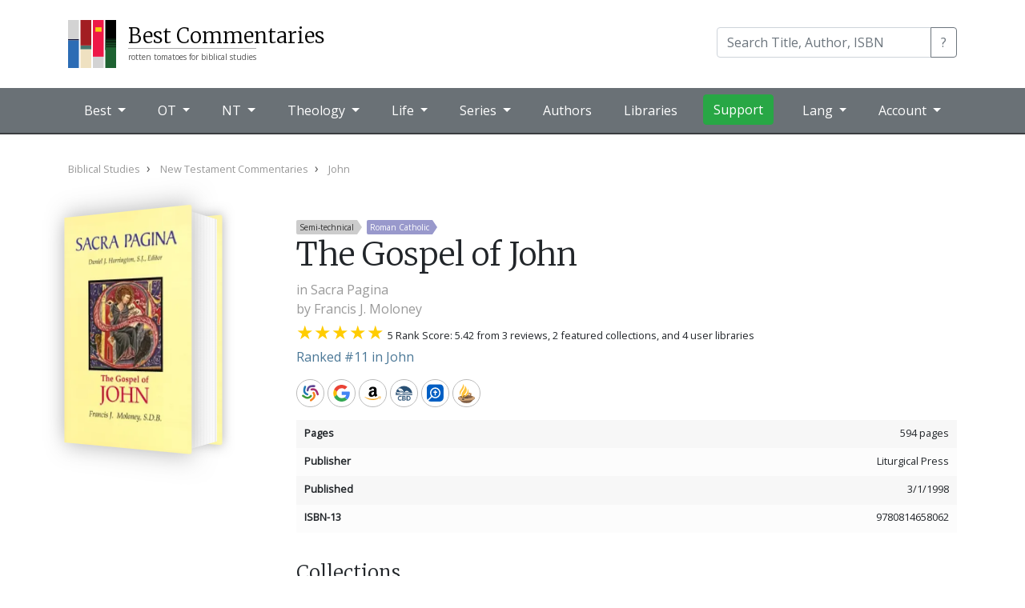

--- FILE ---
content_type: text/html; charset=utf-8
request_url: https://bestcommentaries.com/book/4603/0814658067-the-gospel-of-john-francis-j-moloney
body_size: 58987
content:


<!DOCTYPE html>
<html lang="en">
<head>
    <meta http-equiv="Content-Type" content="text/html; charset=UTF-8">
    <meta name="viewport" content="width=device-width, initial-scale=1, shrink-to-fit=no">
    <link rel="shortcut icon" href="/best-commentaries-logo.svg" type="image/x-icon" />
    <title>The Gospel of John  by Francis J. Moloney (9780814658062) | Best Commentaries</title>
    <meta name="description" content="Francis Moloney is a John expert and Catholic priest who currently teaches at Catholic Theological College in East Melbourne, Australia. &#xD;&#xA;&#xD;&#xA;This commentary is the fruit of many years of research and reflection on the fourth Gospel. I greatly enjoy using it and definitely recommend it to others because of Father Moloney&#x27;s careful attentiveness to the narrative of John. He helps the reader of John see the powerful Gospel for what it is: a unified story that has been written &quot;that you may believe that Jesus is the Christ, the Son of God, and that by believing you may have life in His name&quot; (20:31). &#xD;&#xA;&#xD;&#xA;Moloney&#x27;s commentary is also technically informed without being bogged down by lots of other scholars&#x27; opinions. Each section deals with a pericope in a holistic way, relating the theology and narrative developments back to the whole story in John, and only after that does Moloney look at textual issues in the final verse-by-verse portion of the pericope section. This technical portion often refers the reader to other scholars&#x27; writings without long quotations that would detract from the flow of the narrative. Moloney looks at the opinions of Brown, Barrett, and Schnackenburg frequently.  As a Lutheran, I greatly appreciate Moloney&#x27;s words on John 6 about the miraculous and real presence of Christ in the Eucharist. Throughout this commentary Moloney allows his sacramental, Catholic views come out without compromising his excellent scholarship. Overall this is a very fine commentary. " />
    <meta name="keywords" content="bible,theology,commentary,commentaries" />
    <meta name="theme-color" content="#1f4f71" />
    <!--
    <link rel="alternate" type="application/rss+xml" title="BestCommentaries: Blog" href="http://www.bestcommentaries.com/feeds/blog" />
    <link rel="alternate" type="application/rss+xml" title="BestCommentaries: Books Added" href="http://www.bestcommentaries.com/feeds/booksadded" />
    -->

    <!-- Google tag (gtag.js) -->
    <script async src="https://www.googletagmanager.com/gtag/js?id=G-TCEX72WTK0"></script>
    <script>window.dataLayer = window.dataLayer || [];
        function gtag() { dataLayer.push(arguments); }
        gtag('js', new Date());

        gtag('config', 'G-TCEX72WTK0');</script>

    <meta name="fb:app_id" content="245051452248000" />
    <meta name="fb:admins" content="8364078" />
    <meta name="og:title" content="The Gospel of John  by Francis J. Moloney (9780814658062) | Best Commentaries" />
    <meta name="og:description" content="Francis Moloney is a John expert and Catholic priest who currently teaches at Catholic Theological College in East Melbourne, Australia. &#xD;&#xA;&#xD;&#xA;This commentary is the fruit of many years of research and reflection on the fourth Gospel. I greatly enjoy using it and definitely recommend it to others because of Father Moloney&#x27;s careful attentiveness to the narrative of John. He helps the reader of John see the powerful Gospel for what it is: a unified story that has been written &quot;that you may believe that Jesus is the Christ, the Son of God, and that by believing you may have life in His name&quot; (20:31). &#xD;&#xA;&#xD;&#xA;Moloney&#x27;s commentary is also technically informed without being bogged down by lots of other scholars&#x27; opinions. Each section deals with a pericope in a holistic way, relating the theology and narrative developments back to the whole story in John, and only after that does Moloney look at textual issues in the final verse-by-verse portion of the pericope section. This technical portion often refers the reader to other scholars&#x27; writings without long quotations that would detract from the flow of the narrative. Moloney looks at the opinions of Brown, Barrett, and Schnackenburg frequently.  As a Lutheran, I greatly appreciate Moloney&#x27;s words on John 6 about the miraculous and real presence of Christ in the Eucharist. Throughout this commentary Moloney allows his sacramental, Catholic views come out without compromising his excellent scholarship. Overall this is a very fine commentary. " />

        <meta property="og:image" content="https://bestcommentaries.com/images/bookimages/0814658067-large.webp" />
        <meta name="twitter:card" content="summary_large_image" />
    <meta name="twitter:site" content="@johndyer" />
    <meta name="twitter:title" content="The Gospel of John  by Francis J. Moloney (9780814658062) | Best Commentaries" />
    <meta name="twitter:description" content="Francis Moloney is a John expert and Catholic priest who currently teaches at Catholic Theological College in East Melbourne, Australia. &#xD;&#xA;&#xD;&#xA;This commentary is the fruit of many years of research and reflection on the fourth Gospel. I greatly enjoy using it and definitely recommend it to others because of Father Moloney&#x27;s careful attentiveness to the narrative of John. He helps the reader of John see the powerful Gospel for what it is: a unified story that has been written &quot;that you may believe that Jesus is the Christ, the Son of God, and that by believing you may have life in His name&quot; (20:31). &#xD;&#xA;&#xD;&#xA;Moloney&#x27;s commentary is also technically informed without being bogged down by lots of other scholars&#x27; opinions. Each section deals with a pericope in a holistic way, relating the theology and narrative developments back to the whole story in John, and only after that does Moloney look at textual issues in the final verse-by-verse portion of the pericope section. This technical portion often refers the reader to other scholars&#x27; writings without long quotations that would detract from the flow of the narrative. Moloney looks at the opinions of Brown, Barrett, and Schnackenburg frequently.  As a Lutheran, I greatly appreciate Moloney&#x27;s words on John 6 about the miraculous and real presence of Christ in the Eucharist. Throughout this commentary Moloney allows his sacramental, Catholic views come out without compromising his excellent scholarship. Overall this is a very fine commentary. " />


    
    <meta name="og:type" content="book" />
    <link rel="canonical" href="https://bestcommentaries.com/book/4603/" />
    <!--
    <meta name="og:image" content="https://bestcommentaries.com/images/bookimages/0814658067-large.webp" />
    -->


    <!-- Bootstrap -->

    <link rel="stylesheet" href="https://bestcommentaries.com/lib/bootstrap/dist/css/bootstrap.min.css" />
    <script src="https://bestcommentaries.com/lib/jquery/dist/jquery.min.js"></script>
    <script src="https://bestcommentaries.com/lib/bootstrap/dist/js/bootstrap.bundle.min.js"></script>

    <link href="https://fonts.googleapis.com/css2?family=Merriweather:wght@300&family=Open+Sans&family=Nunito:wght@600&display=swap" rel="stylesheet">

    <link href="https://bestcommentaries.com/css/core.css?20240505" rel="stylesheet">
    <link href="https://bestcommentaries.com/css/layout.css?20240505" rel="stylesheet">
    <link href="https://bestcommentaries.com/css/home.css?20240505" rel="stylesheet">
    <link href="https://bestcommentaries.com/css/cover.css?20240505" rel="stylesheet">
    <link href="https://bestcommentaries.com/css/bestcommentaries.css?20240505" rel="stylesheet">
    <link href="https://bestcommentaries.com/css/pages.css?20240505" rel="stylesheet">
</head>
<body>
    <header class="bc-header">

        <div class="bc-brand">
            <div class="container">
                <nav class="navbar navbar-expand-lg ">
                    <a class="navbar-brand" href="/">
                        <img class="bc-logo" src="/best-commentaries-logo.svg" alt="Best Commentaries logo" />
                        <div class="bc-name">
                            <span class="bc-site-title">Best Commentaries</span>
                            <span class="bc-site-description">rotten tomatoes for biblical studies</span>
                        </div>
                    </a>

                    <div class="form-inline ml-auto" itemscope itemtype="https://schema.org/WebSite">
                        <meta itemprop="url" content="https://www.bestcommentaries.com/"/>
                        <form id="bc-main-search" action="/search/" itemprop="potentialAction" itemscope itemtype="https://schema.org/SearchAction">
                            <meta itemprop="target" content="https://www.bestcommentaries.com/search/?q={q}" />
                            <div class="input-group mb-1">
                                <input type="search" class="form-control" name="q" itemprop="query-input" placeholder="Search Title, Author, ISBN" aria-label="Search" aria-describedby="search-button-addon">
                                <div class="input-group-append">
                                    <button class="btn btn-outline-secondary" type="submit" id="search-button-addon">?</button>
                                </div>
                            </div>
                        </form>
                    </div>
                </nav>
            </div>
        </div>

        

<div class="bc-menubar">
    <div class="container">
        <nav class="navbar navbar-expand-lg navbar-dark ">
            <button class="navbar-toggler" type="button" data-toggle="collapse" data-target="#navbarNavDropdown" aria-controls="navbarNavDropdown" aria-expanded="false" aria-label="Toggle navigation">
                <span class="navbar-toggler-icon"></span>
            </button>

            <div class="collapse navbar-collapse" id="navbarNavDropdown">
                <ul class="navbar-nav">
                    <li class="nav-item dropdown">
                        <a class="nav-link dropdown-toggle" href="#" id="navbarBest" role="button" data-toggle="dropdown" aria-haspopup="true" aria-expanded="false">
                            Best
                        </a>
                        <div class="dropdown-menu" aria-labelledby="navbarBest">
                            <a class="dropdown-item" href="/topcommentaries/"> Top Commentaries by Book</a>
                            <a class="dropdown-item" href="/topseries/"> Top Commentaries by Series</a>
                            <a class="dropdown-item" href="/forthcoming/"> Forthcoming Commentaries</a>
                            <a class="dropdown-item" href="/whole-bible-commentaries/"> Single Volume Commentaries</a>
                            <a class="dropdown-item" href="/study-bibles/"> Study Bibles</a>
                        </div>
                    </li>

                    <li class="nav-item dropdown dropdown-mega">
                        <a class="nav-link dropdown-toggle" href="/old-testament-commentaries/" id="navbarOT" role="button" data-toggle="dropdown" aria-haspopup="true" aria-expanded="false">
                            OT
                        </a>
                        <div class="dropdown-menu" aria-labelledby="navbarOT">
                            <div class="container">
                                <div class="row">
                                    <div class="col-sm">
                                        <h6>Pentateuch</h6>
                                        <a class="dropdown-item" href="/genesis/">Genesis</a>
                                        <a class="dropdown-item" href="/exodus/">Exodus</a>
                                        <a class="dropdown-item" href="/leviticus/">Leviticus</a>
                                        <a class="dropdown-item" href="/numbers/">Numbers</a>
                                        <a class="dropdown-item" href="/deuteronomy/">Deuteronomy</a>

                                    </div>
                                    <div class="col-sm">
                                        <h6>History</h6>
                                        <a class="dropdown-item" href="/joshua/">Joshua</a>
                                        <a class="dropdown-item" href="/judges/">Judges</a>
                                        <a class="dropdown-item" href="/ruth/">Ruth</a>
                                        <a class="dropdown-item" href="/1-2-samuel/">1/2 Samuel</a>
                                        <a class="dropdown-item" href="/1-2-kings/">1/2 Kings</a>
                                        <a class="dropdown-item" href="/1-2-chronicles/">1/2 Chronicles</a>
                                        <a class="dropdown-item" href="/ezra-nehemiah/">Ezra/Nehemiah</a>
                                        <a class="dropdown-item" href="/esther/">Esther</a>

                                    </div>
                                    <div class="col-sm">
                                        <h6>Poetry</h6>
                                        <a class="dropdown-item" href="/job/">Job</a>
                                        <a class="dropdown-item" href="/psalms/">Psalms</a>
                                        <a class="dropdown-item" href="/proverbs/">Proverbs</a>
                                        <a class="dropdown-item" href="/ecclesiastes/">Ecclesiastes</a>
                                        <a class="dropdown-item" href="/song-of-songs/">Song of Songs</a>
                                    </div>
                                    <div class="col-sm">
                                        <h6>Prophets</h6>
                                        <a class="dropdown-item" href="/isaiah/">Isaiah</a>
                                        <a class="dropdown-item" href="/jeremiah/">Jeremiah</a>
                                        <a class="dropdown-item" href="/lamentations/">Lamentations</a>
                                        <a class="dropdown-item" href="/ezekiel/">Ezekiel</a>
                                        <a class="dropdown-item" href="/daniel/">Daniel</a>

                                    </div>
                                    <div class="col-sm">
                                        <h6>Minor</h6>
                                        <a class="dropdown-item" href="/hosea/">Hosea</a>
                                        <a class="dropdown-item" href="/joel/">Joel</a>
                                        <a class="dropdown-item" href="/amos/">Amos</a>
                                        <a class="dropdown-item" href="/obadiah/">Obadiah</a>
                                        <a class="dropdown-item" href="/jonah/">Jonah</a>
                                        <a class="dropdown-item" href="/micah/">Micah</a>

                                    </div>
                                    <div class="col-sm">
                                        <h6>&nbsp;</h6>
                                        <a class="dropdown-item" href="/nahum/">Nahum</a>
                                        <a class="dropdown-item" href="/habakkuk/">Habakkuk</a>
                                        <a class="dropdown-item" href="/zephaniah/">Zephaniah</a>
                                        <a class="dropdown-item" href="/haggai/">Haggai</a>
                                        <a class="dropdown-item" href="/zechariah/">Zechariah</a>
                                        <a class="dropdown-item" href="/malachi/">Malachi</a>
                                    </div>
                                </div>
                                <div class="row">
                                    <div class="col">
                                        <a class="dropdown-item" href="/ot-backgrounds-introductions-and-theology/">Old Testament Backgrounds, Introductions, and Theologies</a>
                                        <a class="dropdown-item" href="/ot-apocrypha-deuterocanon/">OT Apocrypha / Deuterocanon</a>
                                        <a class="dropdown-item" href="/ot-pseudepigrapha/">OT Pseudepigrapha</a>

</div>
                                </div>
                            </div>
                        </div>
                    </li>
                 


                    <li class="nav-item dropdown dropdown-mega">
                        <a class="nav-link dropdown-toggle" href="/new-testament-commentaries" id="navbarNT" role="button" data-toggle="dropdown" aria-haspopup="true" aria-expanded="false">
                            NT
                        </a>
                        <div class="dropdown-menu" aria-labelledby="navbarNT">
                            <div class="container">
                                <div class="row">
                                    <div class="col-sm">
                                        <h6>Gospels</h6>
                                        <a class="dropdown-item" href="/matthew/">Matthew</a>
                                        <a class="dropdown-item" href="/mark/">Mark</a>
                                        <a class="dropdown-item" href="/luke/">Luke</a>
                                        <a class="dropdown-item" href="/john/">John</a>
                                        <a class="dropdown-item" href="/acts/">Acts</a>
                                    </div>
                                    <div class="col-sm">
                                        <h6>Pauline</h6>
                                        <a class="dropdown-item" href="/romans/">Romans</a>
                                        <a class="dropdown-item" href="/1-corinthians/">1 Corinthians</a>
                                        <a class="dropdown-item" href="/2-corinthians/">2 Corinthians</a>
                                        <a class="dropdown-item" href="/galatians/">Galatians</a>
                                        <a class="dropdown-item" href="/ephesians/">Ephesians</a>
                                        <a class="dropdown-item" href="/philippians/">Philippians</a>
                                    </div>
                                    <div class="col-sm">
                                        <h6>&nbsp;</h6>
                                        <a class="dropdown-item" href="/colossians/">Colossians</a>
                                        <a class="dropdown-item" href="/1-2-thessalonians/">1/2 Thessalonians</a>
                                        <a class="dropdown-item" href="/pastoral-epistles/">Pastoral Epistles</a>
                                        <a class="dropdown-item" href="/philemon/">Philemon</a>
                                    </div>
                                    <div class="col-sm">
                                        <h6>General</h6>
                                        <a class="dropdown-item" href="/hebrews/">Hebrews</a>
                                        <a class="dropdown-item" href="/james/">James</a>
                                        <a class="dropdown-item" href="/1-peter">1 Peter</a>
                                        <a class="dropdown-item" href="/2-peter-jude/">2 Peter/Jude</a>
                                        <a class="dropdown-item" href="/johannine-epistles/">Johannine Epistles</a>
                                        <a class="dropdown-item" href="/revelation/">Revelation</a>
                                    </div>
                                </div>
                                <div class="row">
                                    <div class="col">
                                        <a class="dropdown-item" href="/nt-backgrounds-introductions-and-theology/">New Testament Backgrounds, Introductions, and Theologies</a>
                                        <a class="dropdown-item" href="/apostolic-fathers/">NT Apocrypha & Pseudepigrapha</a>
                                        <a class="dropdown-item" href="/nt-apocrypha-and-pseudepigrapha/">Apostolic Fathers</a>
                                    </div>
                                </div>
                            </div>
                         </div>
                    </li>
 

                    <li class="nav-item dropdown dropdown-mega">
                        <a class="nav-link dropdown-toggle" href="#" id="navbarTheology" role="button" data-toggle="dropdown" aria-haspopup="true" aria-expanded="false">
                            Theology
                        </a>
                        <div class="dropdown-menu" aria-labelledby="navbarTheology">
                            <div class="container">
                                <div class="row">
                                    <div class="col-sm">
                                        <h6>Systematics</h6>
                         
                                            <a class="dropdown-item" href="/systematic-theology/">Systematic Theology</a>
                                            <a class="dropdown-item" href="/bible--bibliology/">Bible/Bibliology</a>
                                            <a class="dropdown-item" href="/doctrine-of-god-theology/">Doctrine of God/Theology</a>
                                            <a class="dropdown-item" href="/humanity-anthropology/">Humanity/Anthropology</a>
                                            <a class="dropdown-item" href="/sin-harmartiology/">Sin/Harmartiology</a>
                                            <a class="dropdown-item" href="/jesus-christ-christology/">Jesus Christ/Christology </a>
                                            <a class="dropdown-item" href="/holy-spirit-pneumatology/">Holy Spirit/Pneumatology</a>
                                            <a class="dropdown-item" href="/salvation-soteriology/">Salvation/Soteriology</a>
                                            <a class="dropdown-item" href="/angels-demons-angelology/">Angels and Demons/Angelology</a>
                                            <a class="dropdown-item" href="/church-ecclesiology/">The Church/Ecclesiology</a>
                                            <a class="dropdown-item" href="/end-times-eschatology/">End Times/Eschatology</a>
                                            <a class="dropdown-item" href="/israel-israelology/">Israel/Israelology</a>
                                            <a class="dropdown-item" href="/rewards-misthology/">Rewards/Misthology</a>
                                            <a class="dropdown-item" href="/other-systematics/">Other Systematics</a>
                                    </div>
                                    <div class="col-sm">
                                        <h6>Theology</h6>
                                        
                                            <a class="dropdown-item" href="/biblical-theology/">Biblical Theology</a>
                                            <a class="dropdown-item" href="/biblical-hermeneutics/">Biblical Hermeneutics</a>
                                            <a class="dropdown-item" href="/biblical-canon/">Biblical Canon</a>
                                            <a class="dropdown-item" href="/scripture-revelation/">Scriptures and Revelation</a>
                                            <a class="dropdown-item" href="/narrative-themes/">Narrative Themes</a>
                                            <a class="dropdown-item" href="/prolegomena/">Prolegomena</a>
                                            <a class="dropdown-item" href="/trinitarianism/">Trinitarianism</a>
                                            <a class="dropdown-item" href="/sacraments/">Sacraments</a>
                                            <a class="dropdown-item" href="/providence-soveriegnty/">Providence/Soveriegnty</a>
                                            <a class="dropdown-item" href="/heaven-and-hell/">Heaven and Hell</a>
                                            <a class="dropdown-item" href="/worship-theology/">Worship Theology</a>
                                            <a class="dropdown-item" href="/ethics/">Ethics</a>
                                            <a class="dropdown-item" href="/origins/">Origins</a>
                                            <a class="dropdown-item" href="/apologetics/">Apologetics</a>
                                            <a class="dropdown-item" href="/worldviews-philosophies/">Worldviews/Philosophies</a>
                                            <a class="dropdown-item" href="/biblical-archaeology/">Biblical Archaeology</a>
                                            <a class="dropdown-item" href="/environmental-issues/">Environmental Issues</a>
                                            <a class="dropdown-item" href="/ancient-near-eastern-theology/">Ancient Near Eastern Theology</a>
                                            <a class="dropdown-item" href="/modern-near-eastern-theology/">Modern Near Eastern Theology</a>
                                            <a class="dropdown-item" href="/judaism/">Judaism</a>
                                            <a class="dropdown-item" href="/messianic-judaism/">Messianic Judaism</a>
                                            <a class="dropdown-item" href="/church-history-incl-post-apostolic/">Church History (incl. Post Apostolic)</a>
                                            <a class="dropdown-item" href="/historical-theology/">Historical Theology</a>
                                            <a class="dropdown-item" href="/second-temple-judaism/">Second Temple Judaism</a>
                                            <a class="dropdown-item" href="/eternal-security-assurance/">Eternal Security / Assurance</a>
                                            <a class="dropdown-item" href="/israel-and-church-supersessionism/">Israel and Church - Supersessionism</a>
                                            <a class="dropdown-item" href="/other-theological-subjects/">Other Theological Subjects</a>
                                    </div>
                                </div>
                            </div>
                        </div>
                    </li>

                    <li class="nav-item dropdown dropdown-mega">
                        <a class="nav-link dropdown-toggle" href="#" id="navbarLife" role="button" data-toggle="dropdown" aria-haspopup="true" aria-expanded="false">
                            Life
                        </a>
                        <div class="dropdown-menu" aria-labelledby="navbarLife">
                            <div class="container">
                                <div class="row">
                                    <div class="col-sm">
                                        <h6>Christan Life</h6>

                                            <a class="dropdown-item" href="/workplace/">Workplace</a>
                                            <a class="dropdown-item" href="/home/">Home</a>
                                            <a class="dropdown-item" href="/anxiety-depression-etc/">Anxiety / Depression etc.</a>
                                            <a class="dropdown-item" href="/technology/">Technology</a>
                                            <a class="dropdown-item" href="/prayer--intercession/">Prayer / Intercession</a>
                                            <a class="dropdown-item" href="/bible-study/">Bible Study</a>
                                            <a class="dropdown-item" href="/cultural-issues/">Cultural Issues</a>
                                            <a class="dropdown-item" href="/other-life-issues/">Other Life Issues</a>
                                    </div>
                                    <div class="col-sm">
                                        <h6>Ministry</h6>

                                            <a class="dropdown-item" href="/mission--evangelism/">Mission / Evangelism</a>
                                            <a class="dropdown-item" href="/church-growth/">Church Growth</a>
                                            <a class="dropdown-item" href="/preaching/">Preaching</a>
                                            <a class="dropdown-item" href="/church-leadership/">Church Leadership</a>
                                            <a class="dropdown-item" href="/discipleship/">Discipleship</a>
                                            <a class="dropdown-item" href="/pastoral-care/">Pastoral Care</a>
                                            <a class="dropdown-item" href="/biblical-counseling/">Biblical Counseling</a>
                                            <a class="dropdown-item" href="/worship-praxis/">Worship Praxis</a>
                                            <a class="dropdown-item" href="/teaching-biblical-and-rabbinic/">Teaching (Biblical and Rabbinic)</a>
                                            <a class="dropdown-item" href="/other-ministry/">Other Ministry</a>
                                    </div>

                                </div>
                            </div>
                        </div>
                    </li>

                    <li class="nav-item dropdown dropdown-mega">
                        <a class="nav-link dropdown-toggle" href="/series/" id="navbarSeries" role="button" data-toggle="dropdown" aria-haspopup="true" aria-expanded="false">
                            Series
                        </a>
                        <div class="dropdown-menu" aria-labelledby="navbarSeries">

                            <ul class="bc-menu-series">

                                    <li>
                                        <a href="/series/ancient-christian-commentary-on-scripture-accs/" title="Ancient Christian Commentary on Scripture ">ACCS</a>
                                    </li>
                                    <li>
                                        <a href="/series/abingdon-new-testament-commentaries-antc/" title="Abingdon New Testament Commentaries">ANTC</a>
                                    </li>
                                    <li>
                                        <a href="/series/abingdon-old-testament-commentaries-aotc/" title="Abingdon Old Testament Commentaries">AOTC</a>
                                    </li>
                                    <li>
                                        <a href="/series/apollos-old-testament-apotc/" title="Apollos Old Testament Commentary">ApOTC</a>
                                    </li>
                                    <li>
                                        <a href="/series/anchor-yale-bible-ayb/" title="Anchor Yale Bible">AYB</a>
                                    </li>
                                    <li>
                                        <a href="/series/baker-commentary-on-the-old-testament-bcot/" title="Baker Commentary on the Old Testament">BCOT</a>
                                    </li>
                                    <li>
                                        <a href="/series/baker-exegetical-commentary-on-the-new-testament-becnt/" title="Baker Exegetical Commentary on the New Testament">BECNT</a>
                                    </li>
                                    <li>
                                        <a href="/series/baylor-handbook-on-the-greek-new-testament-bhgnt/" title="Baylor Handbook on the Greek New Testament">BHGNT</a>
                                    </li>
                                    <li>
                                        <a href="/series/baylor-handbook-on-the-hebrew-bible-bhhb/" title="Baylor Handbook on the Hebrew Bible">BHHB</a>
                                    </li>
                                    <li>
                                        <a href="/series/bible-speaks-today-bst/" title="Bible Speaks Today">BST</a>
                                    </li>
                                    <li>
                                        <a href="/series/brazos-theological-commentary-on-the-bible-btcb/" title="Brazos Theological Commentary on the Bible">BTCB</a>
                                    </li>
                                    <li>
                                        <a href="/series/concordia-commentary-conc/" title="Concordia Commentary">ConC</a>
                                    </li>
                                    <li>
                                        <a href="/series/christian-standard-commentary-csc/" title="Christian Standard Commentary">CSC</a>
                                    </li>
                                    <li>
                                        <a href="/series/evangelical-exegetical-commentary-eec/" title="Evangelical Exegetical Commentary">EEC</a>
                                    </li>
                                    <li>
                                        <a href="/series/esv-expository-commentary-esvec/" title="ESV Expository Commentary">ESVEC</a>
                                    </li>
                                    <li>
                                        <a href="/series/hermeneia-herm/" title="Hermeneia">Herm</a>
                                    </li>
                                    <li>
                                        <a href="/series/international-critical-commentary-icc/" title="International Critical Commentary">ICC</a>
                                    </li>
                                    <li>
                                        <a href="/series/interpretation-int/" title="Interpretation">Int</a>
                                    </li>
                                    <li>
                                        <a href="/series/ivp-new-testament-commentary-ivpntc/" title="IVP New Testament Commentary">IVPNTC</a>
                                    </li>
                                    <li>
                                        <a href="/series/jps-bible-commentary-jpsbc/" title="JPS Bible Commentary">JPSBC</a>
                                    </li>
                                    <li>
                                        <a href="/series/mentor-commentaries-ment/" title="Mentor Commentaries">Ment</a>
                                    </li>
                                    <li>
                                        <a href="/series/new-american-commentary-nac/" title="New American Commentary ">NAC</a>
                                    </li>
                                    <li>
                                        <a href="/series/new-beacon-bible-commentary-nbbc/" title="New Beacon Bible Commentary">NBBC</a>
                                    </li>
                                    <li>
                                        <a href="/series/new-cambridge-bible-commentary-ncbc/" title="New Cambridge Bible Commentary">NCBC</a>
                                    </li>
                                    <li>
                                        <a href="/series/new-interpreters-bible-nib/" title="New Interpreter&#x27;s Bible">NIB</a>
                                    </li>
                                    <li>
                                        <a href="/series/new-international-commentary-on-the-new-testament-nicnt/" title="New International Commentary on the New Testament">NICNT</a>
                                    </li>
                                    <li>
                                        <a href="/series/new-international-commentary-on-the-old-testament-nicot/" title="New International Commentary on the Old Testament">NICOT</a>
                                    </li>
                                    <li>
                                        <a href="/series/new-international-greek-testament-commentary-nigtc/" title="New International Greek Testament Commentary">NIGTC</a>
                                    </li>
                                    <li>
                                        <a href="/series/niv-application-commentary-nivac/" title="NIV Application Commentary">NIVAC</a>
                                    </li>
                                    <li>
                                        <a href="/series/new-testament-library-ntl/" title="New Testament Library">NTL</a>
                                    </li>
                                    <li>
                                        <a href="/series/old-testament-library-otl/" title="Old Testament Library">OTL</a>
                                    </li>
                                    <li>
                                        <a href="/series/paideia-commentaries-on-the-new-testament-pai/" title="Paideia Commentaries on the New Testament">PAI</a>
                                    </li>
                                    <li>
                                        <a href="/series/pillar-new-testament-commentary-pntc/" title="Pillar New Testament Commentary">PNTC</a>
                                    </li>
                                    <li>
                                        <a href="/series/preaching-the-word-ptw/" title="Preaching the Word">PtW</a>
                                    </li>
                                    <li>
                                        <a href="/series/reformation-commentary-on-scripture-rcs/" title="Reformation Commentary on Scripture">RCS</a>
                                    </li>
                                    <li>
                                        <a href="/series/revised-expositor-s-bible-commentary-rebc/" title="Revised Expositor&#x27;s Bible Commentary">REBC</a>
                                    </li>
                                    <li>
                                        <a href="/series/story-of-god-bible-commentary-sgbc/" title="Story of God Bible Commentary">SGBC</a>
                                    </li>
                                    <li>
                                        <a href="/series/smyth-and-helwys-bible-commentary-shbc/" title="Smyth &amp; Helwys Bible Commentary">SHBC</a>
                                    </li>
                                    <li>
                                        <a href="/series/two-horizons-new-testament-commentary-thntc/" title="Two Horizons New Testament Commentary">THNTC</a>
                                    </li>
                                    <li>
                                        <a href="/series/two-horizons-old-testament-commentary-thotc/" title="Two Horizons Old Testament Commentary ">THOTC</a>
                                    </li>
                                    <li>
                                        <a href="/series/tyndale-new-testament-commentaries-tntc/" title="Tyndale New Testament Commentaries">TNTC</a>
                                    </li>
                                    <li>
                                        <a href="/series/tyndale-old-testament-commentaries-totc/" title="Tyndale Old Testament Commentaries">TOTC</a>
                                    </li>
                                    <li>
                                        <a href="/series/word-biblical-commentary-wbc/" title="Word Biblical Commentary">WBC</a>
                                    </li>
                                    <li>
                                        <a href="/series/zondervan-exegetical-commentary-on-the-new-testament-zecnt/" title="Zondervan Exegetical Commentary on the New Testament">ZECNT</a>
                                    </li>
                                    <li>
                                        <a href="/series/zondervan-exegetical-commentary-on-the-old-testament-zecot/" title="Zondervan Exegetical Commentary on the Old Testament">ZECOT</a>
                                    </li>
                            </ul>

                            <div class="container">
                                <div class="row">
                                    <div class="col-sm-12 px-5 text-right">
                                        <a href="/series/" class="btn btn-primary">All Series</a>
                                    </div>
                                </div>
                            </div>
                        </div>
                    </li>

                    <li class="nav-item">
                        <a class="nav-link" href="/authors/">Authors</a>
                    </li>
                    <li class="nav-item">
                        <a class="nav-link" href="/libraries/">Libraries</a>
                    </li>
                    <li class="nav-item">
                        <a class="btn btn-success" target="_blank" href="https://patreon.com/johndyer">Support</a>
                    </li>
                </ul>

                <ul class="nav navbar-nav navbar-right ml-auto">
                    <li class="nav-item dropdown">
                        <a class="nav-link dropdown-toggle" href="#" id="navbarLang" role="button" data-toggle="dropdown" aria-haspopup="true" aria-expanded="false">
                            Lang
                        </a>

                        <div class="dropdown-menu" aria-labelledby="navbarLang">
                            <a class="dropdown-item" href="/?culture=en">English</a>
                            <a class="dropdown-item" href="/de/?culture=de">Deutsch (German)</a>
                            <a class="dropdown-item" href="/es/?culture=es">español (Spanish)</a>
                            <a class="dropdown-item" href="/pt/?culture=pt">Português (Portuguese)</a>
                            <a class="dropdown-item" href="/zh/?culture=zh">汉语 (Chinese)</a>
                            <a class="dropdown-item" href="/ko/?culture=ko">한국어 (Korean)</a>                            
                        </div>
                    </li>                    
                    <li class="nav-item dropdown">
                        <a class="nav-link dropdown-toggle" href="#" id="navbarNT" role="button" data-toggle="dropdown" aria-haspopup="true" aria-expanded="false">
                            Account
                        </a>
                        <div class="dropdown-menu" aria-labelledby="navbarNT">
                            <div class="container">
                                <div class="row">
                                    <div class="col-sm">
                                        <div class="bc-is-authenticated">
                                            <span id="menu-authenticated-username"></span><br/>
                                            <a class="dropdown-item bc-is-admin" href="/admin/">Admin</a>
                                            <a class="dropdown-item" href="/account/mylibraries/">Libraries</a>
                                            <a class="dropdown-item" href="/account/settings/">Settings</a>
                                            <a class="dropdown-item" href="/account/logout/">Logout</a>
                                        </div>
                                        <div class="bc-is-anonymous">
                                            <a class="dropdown-item" href="/account/login/">Login</a>
                                            <a class="dropdown-item" href="/account/register/">Register</a>
                                        </div>

                                    </div>
                                </div>
                            </div>
                        </div>
                    </li>
                </ul>
            </div>

        </nav>
    </div><!-- ./ container  -->
</div><!-- ./ bc-menu -->
    </header>

    <main role="main" class="bc-main">        

            <div class="container">
                



<div class="row">
    <div class="col">

        <ol class="bc-breadcrumbs" itemscope itemtype="https://schema.org/BreadcrumbList">
                <li itemprop="itemListElement" itemscope itemtype="https://schema.org/ListItem"><a itemprop="item" href="/biblical-studies/" ><span itemprop="name">Biblical Studies</span></a><meta itemprop="position" content="1" /></li>
                <li itemprop="itemListElement" itemscope itemtype="https://schema.org/ListItem"><a itemprop="item" href="/new-testament-commentaries/" ><span itemprop="name">New Testament Commentaries</span></a><meta itemprop="position" content="2" /></li>
                <li itemprop="itemListElement" itemscope itemtype="https://schema.org/ListItem"><a itemprop="item" href="/john/" ><span itemprop="name">John</span></a><meta itemprop="position" content="3" /></li>
        </ol>

    </div>
</div>


<div class="row bc-bookpage">
    <div class="col-md-3">
        <div>
            

<div class="bc-book-image" data-id="4603">
    <div class="bc-book " data-parsed="6.1 x 9.3 x 2" data-dimensions="9.3 x 6.1 x 2 inches" data-calc="122 x 189.79591836734696" style="width: 122px; height: 189.79591836734696px">
        <img class="bc-book-frontcover" alt="The Gospel of John " src="https://bestcommentaries.com/images/bookimages/0814658067-large.webp"
             style="width: 122px; height: 189.79591836734696px; transform: translateZ(25px) translateY(0px)" />
        <div class="bc-book-pages"
             style="width: 53.199999999999996px; height: 183.79591836734696px;transform: translateX(90.4px) translateY(0px) translateZ(-1.5999999999999979px) rotateY(90deg);"></div>
        <img class="bc-book-backcover"
             style="width: 122px; height: 189.79591836734696px; transform: translateZ(-28.199999999999996px) translateY(0px)" alt="The Gospel of John " src="https://bestcommentaries.com/images/bookimages/0814658067-large.webp" />

    </div>
</div>

        </div>
    </div>

    <div class="col-md-9">


        <div class="bc-heading-tags bc-tags">
                <div class="bc-tag bc-heading-tag bc-tagset-1 bc-tag-3" title="Semi-technical">Semi-technical</div>
                <div class="bc-tag bc-heading-tag bc-tagset-3 bc-tag-11" title="Roman Catholic">Roman Catholic</div>
        </div>

        <h1 class="bc-title" itemprop="name">The Gospel of John </h1>
        

            <p class="bc-books-series">in <a href="/series/sacra-pagina-sp/">Sacra Pagina</a></p>
        <p class="bc-authors">by <a property="author" typeof="Person" href="/author/francis-j-moloney/">Francis J. Moloney</a></p>


        <div class="bc-rating-info">


                    <div class="bc-rating-stars" style="--rating: 5;" aria-label="Rating of this commentary is 5 out of 5.">
                    </div>
                    <span class="bc-rating-info-description">
                        5 Rank Score: 5.42 from 3 reviews, 2 featured collections, and 4 user libraries
                    </span>
                <div>
                        <a href="/john/">Ranked #11 in John</a><br />
                </div>
        </div>


                <div class="bc-store-buttons">
                    


<div class="bc-icon-links">
    <a href="/link/4603/worldcat" class="bc-worldcat" target="_blank">WorldCat</a>
    <a href="/link/4603/google" class="bc-google" target="_blank">Google</a>

        <a href="/link/4603/amazon" class="bc-amazon" target="_blank">Amazon</a>
        <a href="/link/4603/cbd" class="bc-cbd" target="_blank">CBD</a>




        <a class="bc-logos" href="/link/4603/logos" target="_blank" title="Logos Bible Software">Logos Bible Software</a>
        <a class="bc-accordance" href="/link/4603/accordance" target="_blank" title="Accordance Bible Software">Accordance</a>


</div>



                </div>
                <div class="bc-list-group">
                    
    <div class="bc-list-group-item d-flex w-100 justify-content-between">
        <span class="bc-details-title mb-1">Pages</span>
        <span itemprop="numberOfPages">594 pages</span>
    </div>
    <div class="bc-list-group-item d-flex w-100 justify-content-between">
        <span class="bc-details-title mb-1">Publisher</span>
        <span itemprop="publisher" itemtype="https://schema.org/Organization" itemscope>Liturgical Press</span>
    </div>
    <div class="bc-list-group-item d-flex w-100 justify-content-between">
        <span class="bc-details-title mb-1">Published</span>
        <span itemprop="copyrightYear">3/1/1998</span>
    </div>
    <div class="bc-list-group-item d-flex w-100 justify-content-between">
        <span class="bc-details-title mb-1">ISBN-13</span>
        <span itemprop="isbn">9780814658062</span>
    </div>

                </div>



    </div>
</div>




<div class="row">
    <div class="col-lg-9 offset-lg-3">

        <div class="bc-is-admin">
            <a href="/admin/bookform/4603">Edit Book</a>
        </div>

        <div class="bc-reviews">

                <h4>Collections</h4>
                <p>This book appears in the following featured collections.</p>
                <ul>
                        <li><a href="/library/1278/new-testament-commentaries-and-monographs/">New Testament Commentaries &amp; Monographs</a> by Princeton Theological Seminary</li>
                        <li><a href="/library/2371/commentaries-by-roman-catholic-scholars/">Commentaries by Roman Catholic Scholars</a> by John Dyer</li>
                </ul>

            <h4>Reviews</h4>

            <p>
                <a href="/reviews/add/4603" class="btn btn-bc-alt2">Add Your Review</a>
            </p>


<div class="bc-review" id="review-12526">


<div class="bc-meta">
        <a class="bc-reviewer" href="/reviewer/g-ware/">
            <span class="bc-reviewername">G Ware </span>
            <img src="https://bestcommentaries.com/images/reviewer/profile-default-thumb.jpg" width="50" alt="G Ware" />
        </a>
    <span class="bc-date">October 3, 2018</span>
    <div class="bc-rating-stars" style="--rating: 5"></div>
</div>

    <div class="bc-comments" itemprop="reviewBody">
        Moloney is Salesian scholar with a specialty in the Gospel books. The SP series is strong on reading the text without venturing in commenting on secondary source discussions (commentary on commentaries). Provides textual notes which translation, text critical, intertextual points, and an interpretation of the pericope as a whole (similar to Anchor, but much easier to read without the parenthetical notations). Greek words appear transliterated. Overall, this is among the best semi-technical commentaries on John I've used. Though it's definitely Roman Catholic in orientation (esp important in John 6), it still an outstanding commentary for a broad audience.
        
    </div>
    
    <div class="bc-is-admin">
            <a href="/admin/reviewform/12526">Edit Review</a>
    </div>
</div>
<div class="bc-review" id="review-12142">


<div class="bc-meta">
        <a class="bc-reviewer" href="/reviewer/princeton-seminary/">
            <span class="bc-reviewername">Princeton Theological Seminary </span>
            <img src="https://bestcommentaries.com/images/reviewer/reviewer-60014-thumb.webp" width="50" alt="Princeton Theological Seminary" />
        </a>
    <span class="bc-date">December 1, 2017</span>
    <div class="bc-rating-stars" style="--rating: 5"></div>
</div>

    <div class="bc-comments" itemprop="reviewBody">
        &nbsp;
        
    </div>
    
    <div class="bc-is-admin">
            <a href="/admin/reviewform/12142">Edit Review</a>
    </div>
</div>
<div class="bc-review" id="review-11389">


<div class="bc-meta">
        <a class="bc-reviewer" href="/reviewer/a-e-carnehl/">
            <span class="bc-reviewername">A.E. Carnehl </span>
            <img src="https://bestcommentaries.com/images/reviewer/profile-default-thumb.jpg" width="50" alt="A.E. Carnehl" />
        </a>
    <span class="bc-date">April 9, 2015</span>
    <div class="bc-rating-stars" style="--rating: 5"></div>
</div>

    <div class="bc-comments" itemprop="reviewBody">
        Francis Moloney is a John expert and Catholic priest who currently teaches at Catholic Theological College in East Melbourne, Australia. 

This commentary is the fruit of many years of research and reflection on the fourth Gospel. I greatly enjoy using it and definitely recommend it to others because of Father Moloney's careful attentiveness to the narrative of John. He helps the reader of John see the powerful Gospel for what it is: a unified story that has been written "that you may believe that Jesus is the Christ, the Son of God, and that by believing you may have life in His name" (20:31). 

Moloney's commentary is also technically informed without being bogged down by lots of other scholars' opinions. Each section deals with a pericope in a holistic way, relating the theology and narrative developments back to the whole story in John, and only after that does Moloney look at textual issues in the final verse-by-verse portion of the pericope section. This technical portion often refers the reader to other scholars' writings without long quotations that would detract from the flow of the narrative. Moloney looks at the opinions of Brown, Barrett, and Schnackenburg frequently.  As a Lutheran, I greatly appreciate Moloney's words on John 6 about the miraculous and real presence of Christ in the Eucharist. Throughout this commentary Moloney allows his sacramental, Catholic views come out without compromising his excellent scholarship. Overall this is a very fine commentary. 
        
    </div>
    
    <div class="bc-is-admin">
            <a href="/admin/reviewform/11389">Edit Review</a>
    </div>
</div>
        </div>
    </div>
</div>


<script type="application/ld+json">
{
  "@context": "https://schema.org",
  "@type": "Book",
  "name": "The Gospel of John ",
  "author": "Francis J. Moloney",
  "isbn": "9780814658062",
  "numberOfPages": "594",
  "datePublished": "1998-03-01"

  ,
  "aggregateRating": {
    "@type": "AggregateRating",
    "ratingValue": "5",
    "reviewCount": "3"
  },
  "review": [

      
      {
        "@type": "Review",
        "author": "A.E. Carnehl",
        "datePublished": "2015=04-09",
        "reviewBody": "Francis Moloney is a John expert and Catholic priest who currently teaches at Catholic Theological College in East Melbourne, Australia. &#xD;&#xA;&#xD;&#xA;This commentary is the fruit of many years of research and reflection on the fourth Gospel. I greatly enjoy using it and definitely recommend it to others because of Father Moloney&#x27;s careful attentiveness to the narrative of John. He helps the reader of John see the powerful Gospel for what it is: a unified story that has been written &quot;that you may believe that Jesus is the Christ, the Son of God, and that by believing you may have life in His name&quot; (20:31). &#xD;&#xA;&#xD;&#xA;Moloney&#x27;s commentary is also technically informed without being bogged down by lots of other scholars&#x27; opinions. Each section deals with a pericope in a holistic way, relating the theology and narrative developments back to the whole story in John, and only after that does Moloney look at textual issues in the final verse-by-verse portion of the pericope section. This technical portion often refers the reader to other scholars&#x27; writings without long quotations that would detract from the flow of the narrative. Moloney looks at the opinions of Brown, Barrett, and Schnackenburg frequently.  As a Lutheran, I greatly appreciate Moloney&#x27;s words on John 6 about the miraculous and real presence of Christ in the Eucharist. Throughout this commentary Moloney allows his sacramental, Catholic views come out without compromising his excellent scholarship. Overall this is a very fine commentary. ",
        "reviewRating": {
          "@type": "Rating",
          "ratingValue": "5"
        }
      }
    
      ,
      {
        "@type": "Review",
        "author": "Princeton Theological Seminary",
        "datePublished": "2017=12-01",
        "reviewBody": "&amp;nbsp;",
        "reviewRating": {
          "@type": "Rating",
          "ratingValue": "5"
        }
      }
    
      ,
      {
        "@type": "Review",
        "author": "G Ware",
        "datePublished": "2018=10-03",
        "reviewBody": "Moloney is Salesian scholar with a specialty in the Gospel books. The SP series is strong on reading the text without venturing in commenting on secondary source discussions (commentary on commentaries). Provides textual notes which translation, text critical, intertextual points, and an interpretation of the pericope as a whole (similar to Anchor, but much easier to read without the parenthetical notations). Greek words appear transliterated. Overall, this is among the best semi-technical commentaries on John I&#x27;ve used. Though it&#x27;s definitely Roman Catholic in orientation (esp important in John 6), it still an outstanding commentary for a broad audience.",
        "reviewRating": {
          "@type": "Rating",
          "ratingValue": "5"
        }
      }
      ]
  }
</script>



            </div>

    </main>

    <footer class="bc-footer">
        <div class="container">
            <div class="row">
                <div class="col-lg-3">
                    <strong>Best Commentaries</strong>
                    <br />
                    Reviews and ratings of biblical and theological studies
                </div>
                <div class="col-lg-6">
                    <a href="/about/">About</a> | <a href="https://j.hn/contact/">Contact</a> | <a href="/search/">Search</a>
                    <br />
                    This site earns from qualifying purchases from Amazon Associates, Christian Book, Logos, and others.
                </div>
                <div class="col-lg-3">
                    Created by <a href="https://j.hn/">John Dyer</a> (<a href="https://twitter.com/johndyer">@johndyer</a>)
                </div>
            </div>
        </div>
    </footer>

    

    <script src="https://bestcommentaries.com/js/site.js?20240505"></script>

    <div class="metrics">
</div>

<script src="//www.google-analytics.com/ga.js"></script>
<script>var pageTracker = _gat._getTracker("UA-3734687-2");
    pageTracker._initData();
    pageTracker._trackPageview();</script>

<!--
<script src="//static.getclicky.com/43439.js"></script>
<noscript><p><img src="//static.getclicky.com/43439-db6.gif" /></p></noscript>
-->
<!-- Amazon Affiliates multi-country -->
<div id="amzn-assoc-ad-4c4514ff-7cf3-4a9e-90f7-ce9b1f1b7dae"></div>
<script async src="//z-na.amazon-adsystem.com/widgets/onejs?MarketPlace=US&adInstanceId=4c4514ff-7cf3-4a9e-90f7-ce9b1f1b7dae"></script>

</body>
</html>


--- FILE ---
content_type: text/css
request_url: https://bestcommentaries.com/css/layout.css?20240505
body_size: 2930
content:

.navbar {
    padding-left: 0;
    padding-right: 0;
}

.nav-item {
    margin: 0;
}

/* mega dropdown styles */
@media screen and (min-width: 992px) {
    /* remove the padding from the navbar so the dropdown hover state is not broken */
    .navbar {
        padding-top: 0px;
        padding-bottom: 0px;
    }

        /* remove the padding from the nav-item and add some margin to give some breathing room on hovers */
        .navbar .nav-item {
            padding: .5rem .5rem;
            margin: 0 .25rem;
        }

        /* makes the dropdown full width  */
        .navbar .dropdown-mega {
            position: static;
        }

            .navbar .dropdown-mega .dropdown-menu {
                border: 1px solid rgba(0,0,0,.15);
                background-color: #fff;
            }

    .dropdown-menu h6 {
        padding: .25rem 1.5rem;
    }
}
/* https://bootsnipp.com/snippets/orE6Z */

.navbar-dark .navbar-nav .nav-link {
    color: #fff;
    font-size: 1rem;
}

.bc-brand {
    padding: 20px 0;
}

.bc-logo {
    width: 60px;
    height: 60px;
    display: inline-block;
    margin-right: 10px;
    vertical-align: middle;
}

.bc-name {
    display: inline-block;
    line-height: 1;
    vertical-align: middle;
}

.bc-site-title {
    font-family: 'Merriweather', serif;
    /* font-family: 'Nunito', sans-serif; */
    font-size: 26px;
    color: #000;
    display: block;
}

.bc-site-description {
    font-size: 10px;
    color: #555;
    border-top: 1px solid #aaa;
    padding-top: 3px;
}

.bc-menubar {
    background-color: var(--menu-background);
    border-bottom: 2px solid var(--menu-border);
}

.bc-menu-series {
    display: flex;
    flex-direction: row;
    flex-wrap: wrap;
    /* justify-content: space-between; */
    padding-right: 20px;
    max-width: 800px;
}

    .bc-menu-series::after {
        content: "";
        flex: auto;
    }

    .bc-menu-series li {
        display: block;
        padding: 10px;
        width: 80px;
        overflow: hidden;
        white-space: nowrap;
    }

#bc-main-search .input-group {
    width: 300px;
}

.bc-footer {
    background: var(--primary1-dark);
    color: #fff;
    padding: 4rem 0;
}

    .bc-footer a {
        color: #fff;
    }



.bc-main {
    margin-top: 30px;
    margin-bottom: 50px;
}

.bc-bookpage {
    margin-top: 2rem;
}


.bc-breadcrumbs {
    
    padding: 0;
    list-style: none;
}

    .bc-breadcrumbs li {
        display: inline-block;
    }

        .bc-breadcrumbs li::after {
            content: '\203a'; /* › */
            padding-right: 0.5rem;
            color: #555;
        }

        .bc-breadcrumbs li:last-child::after {
            content: '';
            padding: 0;
        }

    .bc-breadcrumbs a {
        display: inline-block;
        font-size: 0.8rem;
        padding: 0 0.5rem 0 0;
        color: #999;
        text-decoration: none;
    }

        .bc-breadcrumbs a:hover {
            color: #666;
            text-decoration: underline;
        }